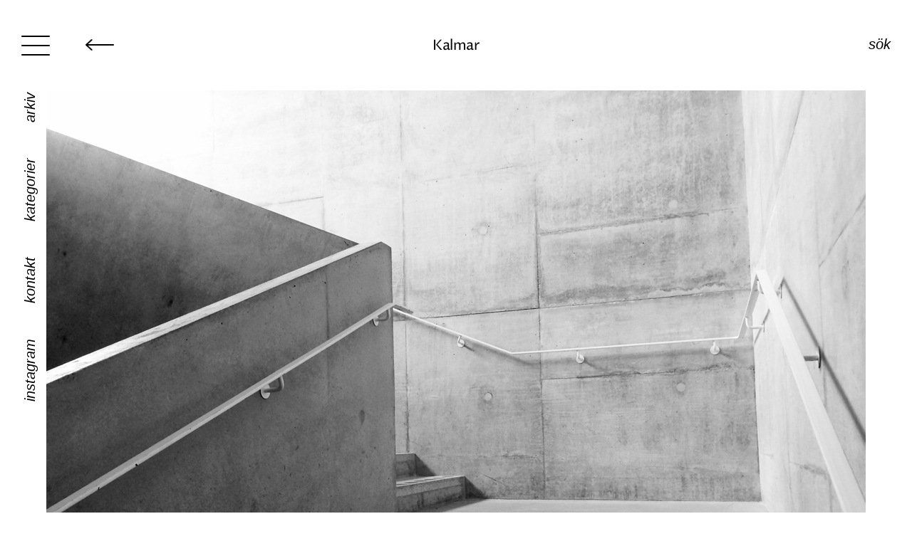

--- FILE ---
content_type: text/html; charset=UTF-8
request_url: https://madeleineekdahl.com/2015/08/21/kalmar/
body_size: 11269
content:

<!DOCTYPE html>
<!--[if IE 7]>
<html class="ie ie7" lang="sv-SE">
<![endif]-->
<!--[if IE 8]>
<html class="ie ie8" lang="sv-SE">
<![endif]-->
<!--[if !(IE 7) & !(IE 8)]><!-->
<html lang="sv-SE">
<!--<![endif]-->
<head>
	<meta charset="UTF-8">
	<meta name="viewport" content="width=device-width">
	<title>Kalmar | Madeleine Ekdahl</title>
	<link rel="profile" href="http://gmpg.org/xfn/11">
	<link rel="pingback" href="https://madeleineekdahl.com/xmlrpc.php">

	<link rel="preconnect" href="https://fonts.gstatic.com">
	<link href="https://fonts.googleapis.com/css2?family=Proza+Libre&display=swap" rel="stylesheet">
	<link href="https://fonts.googleapis.com/css2?family=Averia+Serif+Libre:wght@300;700&display=swap" rel="stylesheet">

	<link rel="icon" href="https://madeleineekdahl.com/wp-content/themes/maddefucker/favicon.png" />

	<script src="//cdnjs.cloudflare.com/ajax/libs/jquery/2.1.3/jquery.min.js"></script>

	<!--[if lt IE 9]>
	<script src="https://madeleineekdahl.com/wp-content/themes/maddefucker/js/html5.js"></script>
	<![endif]-->
	<meta name='robots' content='max-image-preview:large' />
<link rel='dns-prefetch' href='//stats.wp.com' />
<link rel="alternate" type="application/rss+xml" title="Madeleine Ekdahl &raquo; Webbflöde" href="https://madeleineekdahl.com/feed/" />
<link rel="alternate" type="application/rss+xml" title="Madeleine Ekdahl &raquo; Kommentarsflöde" href="https://madeleineekdahl.com/comments/feed/" />
<link rel="alternate" type="application/rss+xml" title="Madeleine Ekdahl &raquo; Kommentarsflöde för Kalmar" href="https://madeleineekdahl.com/2015/08/21/kalmar/feed/" />
<script type="text/javascript">
/* <![CDATA[ */
window._wpemojiSettings = {"baseUrl":"https:\/\/s.w.org\/images\/core\/emoji\/14.0.0\/72x72\/","ext":".png","svgUrl":"https:\/\/s.w.org\/images\/core\/emoji\/14.0.0\/svg\/","svgExt":".svg","source":{"concatemoji":"https:\/\/madeleineekdahl.com\/wp-includes\/js\/wp-emoji-release.min.js?ver=6.4.7"}};
/*! This file is auto-generated */
!function(i,n){var o,s,e;function c(e){try{var t={supportTests:e,timestamp:(new Date).valueOf()};sessionStorage.setItem(o,JSON.stringify(t))}catch(e){}}function p(e,t,n){e.clearRect(0,0,e.canvas.width,e.canvas.height),e.fillText(t,0,0);var t=new Uint32Array(e.getImageData(0,0,e.canvas.width,e.canvas.height).data),r=(e.clearRect(0,0,e.canvas.width,e.canvas.height),e.fillText(n,0,0),new Uint32Array(e.getImageData(0,0,e.canvas.width,e.canvas.height).data));return t.every(function(e,t){return e===r[t]})}function u(e,t,n){switch(t){case"flag":return n(e,"\ud83c\udff3\ufe0f\u200d\u26a7\ufe0f","\ud83c\udff3\ufe0f\u200b\u26a7\ufe0f")?!1:!n(e,"\ud83c\uddfa\ud83c\uddf3","\ud83c\uddfa\u200b\ud83c\uddf3")&&!n(e,"\ud83c\udff4\udb40\udc67\udb40\udc62\udb40\udc65\udb40\udc6e\udb40\udc67\udb40\udc7f","\ud83c\udff4\u200b\udb40\udc67\u200b\udb40\udc62\u200b\udb40\udc65\u200b\udb40\udc6e\u200b\udb40\udc67\u200b\udb40\udc7f");case"emoji":return!n(e,"\ud83e\udef1\ud83c\udffb\u200d\ud83e\udef2\ud83c\udfff","\ud83e\udef1\ud83c\udffb\u200b\ud83e\udef2\ud83c\udfff")}return!1}function f(e,t,n){var r="undefined"!=typeof WorkerGlobalScope&&self instanceof WorkerGlobalScope?new OffscreenCanvas(300,150):i.createElement("canvas"),a=r.getContext("2d",{willReadFrequently:!0}),o=(a.textBaseline="top",a.font="600 32px Arial",{});return e.forEach(function(e){o[e]=t(a,e,n)}),o}function t(e){var t=i.createElement("script");t.src=e,t.defer=!0,i.head.appendChild(t)}"undefined"!=typeof Promise&&(o="wpEmojiSettingsSupports",s=["flag","emoji"],n.supports={everything:!0,everythingExceptFlag:!0},e=new Promise(function(e){i.addEventListener("DOMContentLoaded",e,{once:!0})}),new Promise(function(t){var n=function(){try{var e=JSON.parse(sessionStorage.getItem(o));if("object"==typeof e&&"number"==typeof e.timestamp&&(new Date).valueOf()<e.timestamp+604800&&"object"==typeof e.supportTests)return e.supportTests}catch(e){}return null}();if(!n){if("undefined"!=typeof Worker&&"undefined"!=typeof OffscreenCanvas&&"undefined"!=typeof URL&&URL.createObjectURL&&"undefined"!=typeof Blob)try{var e="postMessage("+f.toString()+"("+[JSON.stringify(s),u.toString(),p.toString()].join(",")+"));",r=new Blob([e],{type:"text/javascript"}),a=new Worker(URL.createObjectURL(r),{name:"wpTestEmojiSupports"});return void(a.onmessage=function(e){c(n=e.data),a.terminate(),t(n)})}catch(e){}c(n=f(s,u,p))}t(n)}).then(function(e){for(var t in e)n.supports[t]=e[t],n.supports.everything=n.supports.everything&&n.supports[t],"flag"!==t&&(n.supports.everythingExceptFlag=n.supports.everythingExceptFlag&&n.supports[t]);n.supports.everythingExceptFlag=n.supports.everythingExceptFlag&&!n.supports.flag,n.DOMReady=!1,n.readyCallback=function(){n.DOMReady=!0}}).then(function(){return e}).then(function(){var e;n.supports.everything||(n.readyCallback(),(e=n.source||{}).concatemoji?t(e.concatemoji):e.wpemoji&&e.twemoji&&(t(e.twemoji),t(e.wpemoji)))}))}((window,document),window._wpemojiSettings);
/* ]]> */
</script>
<style id='wp-emoji-styles-inline-css' type='text/css'>

	img.wp-smiley, img.emoji {
		display: inline !important;
		border: none !important;
		box-shadow: none !important;
		height: 1em !important;
		width: 1em !important;
		margin: 0 0.07em !important;
		vertical-align: -0.1em !important;
		background: none !important;
		padding: 0 !important;
	}
</style>
<link rel='stylesheet' id='wp-block-library-css' href='https://madeleineekdahl.com/wp-includes/css/dist/block-library/style.min.css?ver=6.4.7' type='text/css' media='all' />
<style id='wp-block-library-inline-css' type='text/css'>
.has-text-align-justify{text-align:justify;}
</style>
<link rel='stylesheet' id='mediaelement-css' href='https://madeleineekdahl.com/wp-includes/js/mediaelement/mediaelementplayer-legacy.min.css?ver=4.2.17' type='text/css' media='all' />
<link rel='stylesheet' id='wp-mediaelement-css' href='https://madeleineekdahl.com/wp-includes/js/mediaelement/wp-mediaelement.min.css?ver=6.4.7' type='text/css' media='all' />
<style id='classic-theme-styles-inline-css' type='text/css'>
/*! This file is auto-generated */
.wp-block-button__link{color:#fff;background-color:#32373c;border-radius:9999px;box-shadow:none;text-decoration:none;padding:calc(.667em + 2px) calc(1.333em + 2px);font-size:1.125em}.wp-block-file__button{background:#32373c;color:#fff;text-decoration:none}
</style>
<style id='global-styles-inline-css' type='text/css'>
body{--wp--preset--color--black: #000000;--wp--preset--color--cyan-bluish-gray: #abb8c3;--wp--preset--color--white: #ffffff;--wp--preset--color--pale-pink: #f78da7;--wp--preset--color--vivid-red: #cf2e2e;--wp--preset--color--luminous-vivid-orange: #ff6900;--wp--preset--color--luminous-vivid-amber: #fcb900;--wp--preset--color--light-green-cyan: #7bdcb5;--wp--preset--color--vivid-green-cyan: #00d084;--wp--preset--color--pale-cyan-blue: #8ed1fc;--wp--preset--color--vivid-cyan-blue: #0693e3;--wp--preset--color--vivid-purple: #9b51e0;--wp--preset--gradient--vivid-cyan-blue-to-vivid-purple: linear-gradient(135deg,rgba(6,147,227,1) 0%,rgb(155,81,224) 100%);--wp--preset--gradient--light-green-cyan-to-vivid-green-cyan: linear-gradient(135deg,rgb(122,220,180) 0%,rgb(0,208,130) 100%);--wp--preset--gradient--luminous-vivid-amber-to-luminous-vivid-orange: linear-gradient(135deg,rgba(252,185,0,1) 0%,rgba(255,105,0,1) 100%);--wp--preset--gradient--luminous-vivid-orange-to-vivid-red: linear-gradient(135deg,rgba(255,105,0,1) 0%,rgb(207,46,46) 100%);--wp--preset--gradient--very-light-gray-to-cyan-bluish-gray: linear-gradient(135deg,rgb(238,238,238) 0%,rgb(169,184,195) 100%);--wp--preset--gradient--cool-to-warm-spectrum: linear-gradient(135deg,rgb(74,234,220) 0%,rgb(151,120,209) 20%,rgb(207,42,186) 40%,rgb(238,44,130) 60%,rgb(251,105,98) 80%,rgb(254,248,76) 100%);--wp--preset--gradient--blush-light-purple: linear-gradient(135deg,rgb(255,206,236) 0%,rgb(152,150,240) 100%);--wp--preset--gradient--blush-bordeaux: linear-gradient(135deg,rgb(254,205,165) 0%,rgb(254,45,45) 50%,rgb(107,0,62) 100%);--wp--preset--gradient--luminous-dusk: linear-gradient(135deg,rgb(255,203,112) 0%,rgb(199,81,192) 50%,rgb(65,88,208) 100%);--wp--preset--gradient--pale-ocean: linear-gradient(135deg,rgb(255,245,203) 0%,rgb(182,227,212) 50%,rgb(51,167,181) 100%);--wp--preset--gradient--electric-grass: linear-gradient(135deg,rgb(202,248,128) 0%,rgb(113,206,126) 100%);--wp--preset--gradient--midnight: linear-gradient(135deg,rgb(2,3,129) 0%,rgb(40,116,252) 100%);--wp--preset--font-size--small: 13px;--wp--preset--font-size--medium: 20px;--wp--preset--font-size--large: 36px;--wp--preset--font-size--x-large: 42px;--wp--preset--spacing--20: 0.44rem;--wp--preset--spacing--30: 0.67rem;--wp--preset--spacing--40: 1rem;--wp--preset--spacing--50: 1.5rem;--wp--preset--spacing--60: 2.25rem;--wp--preset--spacing--70: 3.38rem;--wp--preset--spacing--80: 5.06rem;--wp--preset--shadow--natural: 6px 6px 9px rgba(0, 0, 0, 0.2);--wp--preset--shadow--deep: 12px 12px 50px rgba(0, 0, 0, 0.4);--wp--preset--shadow--sharp: 6px 6px 0px rgba(0, 0, 0, 0.2);--wp--preset--shadow--outlined: 6px 6px 0px -3px rgba(255, 255, 255, 1), 6px 6px rgba(0, 0, 0, 1);--wp--preset--shadow--crisp: 6px 6px 0px rgba(0, 0, 0, 1);}:where(.is-layout-flex){gap: 0.5em;}:where(.is-layout-grid){gap: 0.5em;}body .is-layout-flow > .alignleft{float: left;margin-inline-start: 0;margin-inline-end: 2em;}body .is-layout-flow > .alignright{float: right;margin-inline-start: 2em;margin-inline-end: 0;}body .is-layout-flow > .aligncenter{margin-left: auto !important;margin-right: auto !important;}body .is-layout-constrained > .alignleft{float: left;margin-inline-start: 0;margin-inline-end: 2em;}body .is-layout-constrained > .alignright{float: right;margin-inline-start: 2em;margin-inline-end: 0;}body .is-layout-constrained > .aligncenter{margin-left: auto !important;margin-right: auto !important;}body .is-layout-constrained > :where(:not(.alignleft):not(.alignright):not(.alignfull)){max-width: var(--wp--style--global--content-size);margin-left: auto !important;margin-right: auto !important;}body .is-layout-constrained > .alignwide{max-width: var(--wp--style--global--wide-size);}body .is-layout-flex{display: flex;}body .is-layout-flex{flex-wrap: wrap;align-items: center;}body .is-layout-flex > *{margin: 0;}body .is-layout-grid{display: grid;}body .is-layout-grid > *{margin: 0;}:where(.wp-block-columns.is-layout-flex){gap: 2em;}:where(.wp-block-columns.is-layout-grid){gap: 2em;}:where(.wp-block-post-template.is-layout-flex){gap: 1.25em;}:where(.wp-block-post-template.is-layout-grid){gap: 1.25em;}.has-black-color{color: var(--wp--preset--color--black) !important;}.has-cyan-bluish-gray-color{color: var(--wp--preset--color--cyan-bluish-gray) !important;}.has-white-color{color: var(--wp--preset--color--white) !important;}.has-pale-pink-color{color: var(--wp--preset--color--pale-pink) !important;}.has-vivid-red-color{color: var(--wp--preset--color--vivid-red) !important;}.has-luminous-vivid-orange-color{color: var(--wp--preset--color--luminous-vivid-orange) !important;}.has-luminous-vivid-amber-color{color: var(--wp--preset--color--luminous-vivid-amber) !important;}.has-light-green-cyan-color{color: var(--wp--preset--color--light-green-cyan) !important;}.has-vivid-green-cyan-color{color: var(--wp--preset--color--vivid-green-cyan) !important;}.has-pale-cyan-blue-color{color: var(--wp--preset--color--pale-cyan-blue) !important;}.has-vivid-cyan-blue-color{color: var(--wp--preset--color--vivid-cyan-blue) !important;}.has-vivid-purple-color{color: var(--wp--preset--color--vivid-purple) !important;}.has-black-background-color{background-color: var(--wp--preset--color--black) !important;}.has-cyan-bluish-gray-background-color{background-color: var(--wp--preset--color--cyan-bluish-gray) !important;}.has-white-background-color{background-color: var(--wp--preset--color--white) !important;}.has-pale-pink-background-color{background-color: var(--wp--preset--color--pale-pink) !important;}.has-vivid-red-background-color{background-color: var(--wp--preset--color--vivid-red) !important;}.has-luminous-vivid-orange-background-color{background-color: var(--wp--preset--color--luminous-vivid-orange) !important;}.has-luminous-vivid-amber-background-color{background-color: var(--wp--preset--color--luminous-vivid-amber) !important;}.has-light-green-cyan-background-color{background-color: var(--wp--preset--color--light-green-cyan) !important;}.has-vivid-green-cyan-background-color{background-color: var(--wp--preset--color--vivid-green-cyan) !important;}.has-pale-cyan-blue-background-color{background-color: var(--wp--preset--color--pale-cyan-blue) !important;}.has-vivid-cyan-blue-background-color{background-color: var(--wp--preset--color--vivid-cyan-blue) !important;}.has-vivid-purple-background-color{background-color: var(--wp--preset--color--vivid-purple) !important;}.has-black-border-color{border-color: var(--wp--preset--color--black) !important;}.has-cyan-bluish-gray-border-color{border-color: var(--wp--preset--color--cyan-bluish-gray) !important;}.has-white-border-color{border-color: var(--wp--preset--color--white) !important;}.has-pale-pink-border-color{border-color: var(--wp--preset--color--pale-pink) !important;}.has-vivid-red-border-color{border-color: var(--wp--preset--color--vivid-red) !important;}.has-luminous-vivid-orange-border-color{border-color: var(--wp--preset--color--luminous-vivid-orange) !important;}.has-luminous-vivid-amber-border-color{border-color: var(--wp--preset--color--luminous-vivid-amber) !important;}.has-light-green-cyan-border-color{border-color: var(--wp--preset--color--light-green-cyan) !important;}.has-vivid-green-cyan-border-color{border-color: var(--wp--preset--color--vivid-green-cyan) !important;}.has-pale-cyan-blue-border-color{border-color: var(--wp--preset--color--pale-cyan-blue) !important;}.has-vivid-cyan-blue-border-color{border-color: var(--wp--preset--color--vivid-cyan-blue) !important;}.has-vivid-purple-border-color{border-color: var(--wp--preset--color--vivid-purple) !important;}.has-vivid-cyan-blue-to-vivid-purple-gradient-background{background: var(--wp--preset--gradient--vivid-cyan-blue-to-vivid-purple) !important;}.has-light-green-cyan-to-vivid-green-cyan-gradient-background{background: var(--wp--preset--gradient--light-green-cyan-to-vivid-green-cyan) !important;}.has-luminous-vivid-amber-to-luminous-vivid-orange-gradient-background{background: var(--wp--preset--gradient--luminous-vivid-amber-to-luminous-vivid-orange) !important;}.has-luminous-vivid-orange-to-vivid-red-gradient-background{background: var(--wp--preset--gradient--luminous-vivid-orange-to-vivid-red) !important;}.has-very-light-gray-to-cyan-bluish-gray-gradient-background{background: var(--wp--preset--gradient--very-light-gray-to-cyan-bluish-gray) !important;}.has-cool-to-warm-spectrum-gradient-background{background: var(--wp--preset--gradient--cool-to-warm-spectrum) !important;}.has-blush-light-purple-gradient-background{background: var(--wp--preset--gradient--blush-light-purple) !important;}.has-blush-bordeaux-gradient-background{background: var(--wp--preset--gradient--blush-bordeaux) !important;}.has-luminous-dusk-gradient-background{background: var(--wp--preset--gradient--luminous-dusk) !important;}.has-pale-ocean-gradient-background{background: var(--wp--preset--gradient--pale-ocean) !important;}.has-electric-grass-gradient-background{background: var(--wp--preset--gradient--electric-grass) !important;}.has-midnight-gradient-background{background: var(--wp--preset--gradient--midnight) !important;}.has-small-font-size{font-size: var(--wp--preset--font-size--small) !important;}.has-medium-font-size{font-size: var(--wp--preset--font-size--medium) !important;}.has-large-font-size{font-size: var(--wp--preset--font-size--large) !important;}.has-x-large-font-size{font-size: var(--wp--preset--font-size--x-large) !important;}
.wp-block-navigation a:where(:not(.wp-element-button)){color: inherit;}
:where(.wp-block-post-template.is-layout-flex){gap: 1.25em;}:where(.wp-block-post-template.is-layout-grid){gap: 1.25em;}
:where(.wp-block-columns.is-layout-flex){gap: 2em;}:where(.wp-block-columns.is-layout-grid){gap: 2em;}
.wp-block-pullquote{font-size: 1.5em;line-height: 1.6;}
</style>
<link rel='stylesheet' id='maddefucker-style-css' href='https://madeleineekdahl.com/wp-content/themes/maddefucker/style.css?ver=491029608' type='text/css' media='all' />
<link rel="https://api.w.org/" href="https://madeleineekdahl.com/wp-json/" /><link rel="alternate" type="application/json" href="https://madeleineekdahl.com/wp-json/wp/v2/posts/674" /><link rel="EditURI" type="application/rsd+xml" title="RSD" href="https://madeleineekdahl.com/xmlrpc.php?rsd" />
<meta name="generator" content="WordPress 6.4.7" />
<link rel="canonical" href="https://madeleineekdahl.com/2015/08/21/kalmar/" />
<link rel='shortlink' href='https://madeleineekdahl.com/?p=674' />
<link rel="alternate" type="application/json+oembed" href="https://madeleineekdahl.com/wp-json/oembed/1.0/embed?url=https%3A%2F%2Fmadeleineekdahl.com%2F2015%2F08%2F21%2Fkalmar%2F" />
<link rel="alternate" type="text/xml+oembed" href="https://madeleineekdahl.com/wp-json/oembed/1.0/embed?url=https%3A%2F%2Fmadeleineekdahl.com%2F2015%2F08%2F21%2Fkalmar%2F&#038;format=xml" />

		<!-- GA Google Analytics @ https://m0n.co/ga -->
		<script>
			(function(i,s,o,g,r,a,m){i['GoogleAnalyticsObject']=r;i[r]=i[r]||function(){
			(i[r].q=i[r].q||[]).push(arguments)},i[r].l=1*new Date();a=s.createElement(o),
			m=s.getElementsByTagName(o)[0];a.async=1;a.src=g;m.parentNode.insertBefore(a,m)
			})(window,document,'script','https://www.google-analytics.com/analytics.js','ga');
			ga('create', 'UA-156916704-1', 'auto');
			ga('send', 'pageview');
		</script>

		<style>img#wpstats{display:none}</style>
		</head>

<body class="post-template-default single single-post postid-674 single-format-standard">
	<div id="page" class="hfeed site">
		<header id="masthead" class="site-header  role="banner">
			<a class="home-link" href="https://madeleineekdahl.com/" title="Madeleine Ekdahl" rel="home">
				<h1 class="site-title">Madeleine Ekdahl</h1>
				<h2 class="site-description"></h2>
			</a>

			<script>
			function maddeSetCookie(cname, cvalue, exdays) {
				var d = new Date();
				d.setTime(d.getTime() + (exdays*24*60*60*1000));
				var expires = "expires="+ d.toUTCString();
				document.cookie = cname + "=" + cvalue + ";" + expires + ";path=/";
				console.log(cname + "=" + cvalue + ";" + expires + ";path=/");
			}

			</script>

			<a
				href="javascript: $('.site-header').toggleClass('closed'); maddeSetCookie('menu', $('.site-header').hasClass('closed') ? 'closed' : '', 365*5)"
				class="navbar-trigger main-trigger hide-mobile"
			>
				<span class="line line1"></span>
				<span class="line line2"></span>
				<span class="line line3"></span>
			</a>

			<div id="navbar" class="navbar">
				<nav id="site-navigation" class="navigation main-navigation" role="navigation">
					<button class="menu-toggle">Menu</button>
				</nav>

				<div class="nav-menu">
					<ul id="menu-main" class="top-level menu-left"><li id="menu-item-10427" class="trigger--archive menu-item menu-item-type-custom menu-item-object-custom menu-item-10427"><span class="before"><span class="before1"><a href="/">Arkiv</a></span></span></li>
<li id="menu-item-10436" class="trigger--categories menu-item menu-item-type-custom menu-item-object-custom menu-item-10436"><span class="before"><span class="before1"><a href="/">Kategorier</a></span></span></li>
</ul>
					<ul id="menu-main-right" class="top-level menu-right"><li id="menu-item-10429" class="menu-item menu-item-type-post_type menu-item-object-page menu-item-10429"><span class="before"><span class="before1"><a href="https://madeleineekdahl.com/contact/">Kontakt</a></span></span></li>
<li id="menu-item-10430" class="menu-item menu-item-type-custom menu-item-object-custom menu-item-10430"><span class="before"><span class="before1"><a href="https://www.instagram.com/ekdahl_">Instagram</a></span></span></li>
<li id="menu-item-10435" class="search-item menu-item menu-item-type-post_type menu-item-object-page menu-item-10435"><span class="before"><span class="before1"><a href="https://madeleineekdahl.com/sok/">Sök</a></span></span></li>
</ul>
					<!-- <div class="icons">
						<a href="https://www.instagram.com/ekdahl_"><img src="https://madeleineekdahl.com/wp-content/themes/maddefucker/images/instagramgrey.png" width="32" height="32"></a>
						<a href="http://www.twitter.com/madeleineekdahl"><img src="https://madeleineekdahl.com/wp-content/themes/maddefucker/images/twittergrey.png" width="32" height="32"></a>
						<a href="https://www.pinterest.com/maddeekdahl/"><img src="https://madeleineekdahl.com/wp-content/themes/maddefucker/images/pinterestgrey.png" width="32" height="32"></a>
						<a href="http://teqkillas.tumblr.com/"><img src="https://madeleineekdahl.com/wp-content/themes/maddefucker/images/tumblrgrey%20copy.png" width="32" height="32"></a>
					</div> -->
				</div>
			</div>
		</header>

		<div class="sub-nav not-active" data-for="archive">
			<a class="backarrow close" role="button">
				Close
			</a>

			<ul class="archive">
				<li><ul class="archive-sub-menu"><li><span class="year">2024</span></li><li><a href="https://madeleineekdahl.com/2024/05/">maj</a></li></ul></li><li><ul class="archive-sub-menu"><li><span class="year">2023</span></li><li><a href="https://madeleineekdahl.com/2023/01/">januari</a></li><li><a href="https://madeleineekdahl.com/2023/02/">februari</a></li><li><a href="https://madeleineekdahl.com/2023/03/">mars</a></li><li><a href="https://madeleineekdahl.com/2023/04/">april</a></li><li><a href="https://madeleineekdahl.com/2023/05/">maj</a></li><li><a href="https://madeleineekdahl.com/2023/06/">juni</a></li><li><a href="https://madeleineekdahl.com/2023/07/">juli</a></li><li><a href="https://madeleineekdahl.com/2023/08/">augusti</a></li><li><a href="https://madeleineekdahl.com/2023/09/">september</a></li><li><a href="https://madeleineekdahl.com/2023/11/">november</a></li></ul></li><li><ul class="archive-sub-menu"><li><span class="year">2022</span></li><li><a href="https://madeleineekdahl.com/2022/12/">december</a></li></ul></li><li><ul class="archive-sub-menu"><li><span class="year">2021</span></li><li><a href="https://madeleineekdahl.com/2021/02/">februari</a></li><li><a href="https://madeleineekdahl.com/2021/03/">mars</a></li><li><a href="https://madeleineekdahl.com/2021/06/">juni</a></li><li><a href="https://madeleineekdahl.com/2021/07/">juli</a></li><li><a href="https://madeleineekdahl.com/2021/09/">september</a></li></ul></li><li><ul class="archive-sub-menu"><li><span class="year">2020</span></li><li><a href="https://madeleineekdahl.com/2020/01/">januari</a></li><li><a href="https://madeleineekdahl.com/2020/03/">mars</a></li><li><a href="https://madeleineekdahl.com/2020/04/">april</a></li><li><a href="https://madeleineekdahl.com/2020/05/">maj</a></li><li><a href="https://madeleineekdahl.com/2020/12/">december</a></li></ul></li><li><ul class="archive-sub-menu"><li><span class="year">2019</span></li><li><a href="https://madeleineekdahl.com/2019/01/">januari</a></li><li><a href="https://madeleineekdahl.com/2019/02/">februari</a></li><li><a href="https://madeleineekdahl.com/2019/03/">mars</a></li><li><a href="https://madeleineekdahl.com/2019/04/">april</a></li><li><a href="https://madeleineekdahl.com/2019/05/">maj</a></li><li><a href="https://madeleineekdahl.com/2019/06/">juni</a></li><li><a href="https://madeleineekdahl.com/2019/07/">juli</a></li><li><a href="https://madeleineekdahl.com/2019/08/">augusti</a></li></ul></li><li><ul class="archive-sub-menu"><li><span class="year">2018</span></li><li><a href="https://madeleineekdahl.com/2018/01/">januari</a></li><li><a href="https://madeleineekdahl.com/2018/02/">februari</a></li><li><a href="https://madeleineekdahl.com/2018/04/">april</a></li><li><a href="https://madeleineekdahl.com/2018/06/">juni</a></li><li><a href="https://madeleineekdahl.com/2018/07/">juli</a></li><li><a href="https://madeleineekdahl.com/2018/08/">augusti</a></li><li><a href="https://madeleineekdahl.com/2018/11/">november</a></li><li><a href="https://madeleineekdahl.com/2018/12/">december</a></li></ul></li><li><ul class="archive-sub-menu"><li><span class="year">2017</span></li><li><a href="https://madeleineekdahl.com/2017/01/">januari</a></li><li><a href="https://madeleineekdahl.com/2017/02/">februari</a></li><li><a href="https://madeleineekdahl.com/2017/03/">mars</a></li><li><a href="https://madeleineekdahl.com/2017/04/">april</a></li><li><a href="https://madeleineekdahl.com/2017/05/">maj</a></li><li><a href="https://madeleineekdahl.com/2017/06/">juni</a></li><li><a href="https://madeleineekdahl.com/2017/07/">juli</a></li><li><a href="https://madeleineekdahl.com/2017/08/">augusti</a></li><li><a href="https://madeleineekdahl.com/2017/09/">september</a></li><li><a href="https://madeleineekdahl.com/2017/10/">oktober</a></li><li><a href="https://madeleineekdahl.com/2017/11/">november</a></li></ul></li><li><ul class="archive-sub-menu"><li><span class="year">2016</span></li><li><a href="https://madeleineekdahl.com/2016/01/">januari</a></li><li><a href="https://madeleineekdahl.com/2016/02/">februari</a></li><li><a href="https://madeleineekdahl.com/2016/03/">mars</a></li><li><a href="https://madeleineekdahl.com/2016/04/">april</a></li><li><a href="https://madeleineekdahl.com/2016/05/">maj</a></li><li><a href="https://madeleineekdahl.com/2016/06/">juni</a></li><li><a href="https://madeleineekdahl.com/2016/07/">juli</a></li><li><a href="https://madeleineekdahl.com/2016/08/">augusti</a></li><li><a href="https://madeleineekdahl.com/2016/09/">september</a></li><li><a href="https://madeleineekdahl.com/2016/10/">oktober</a></li><li><a href="https://madeleineekdahl.com/2016/11/">november</a></li><li><a href="https://madeleineekdahl.com/2016/12/">december</a></li></ul></li><li><ul class="archive-sub-menu"><li><span class="year">2015</span></li><li><a href="https://madeleineekdahl.com/2015/06/">juni</a></li><li><a href="https://madeleineekdahl.com/2015/07/">juli</a></li><li><a href="https://madeleineekdahl.com/2015/08/">augusti</a></li><li><a href="https://madeleineekdahl.com/2015/09/">september</a></li><li><a href="https://madeleineekdahl.com/2015/10/">oktober</a></li><li><a href="https://madeleineekdahl.com/2015/11/">november</a></li><li><a href="https://madeleineekdahl.com/2015/12/">december</a></li></ul></li>			</ul>
		</div>

		<div class="sub-nav not-active" data-for="categories">
			<a class="backarrow close" role="button">
				Close
			</a>

			<ul class="categories">
					<li class="cat-item cat-item-1"><a href="https://madeleineekdahl.com/category/dagarna/">dagarna</a>
</li>
	<li class="cat-item cat-item-118"><a href="https://madeleineekdahl.com/category/garderoben/">garderoben</a>
</li>
	<li class="cat-item cat-item-6"><a href="https://madeleineekdahl.com/category/hemma/">hemma</a>
</li>
	<li class="cat-item cat-item-115"><a href="https://madeleineekdahl.com/category/maten/">maten</a>
</li>
	<li class="cat-item cat-item-117"><a href="https://madeleineekdahl.com/category/ovrigt/">övrigt</a>
</li>
	<li class="cat-item cat-item-5"><a href="https://madeleineekdahl.com/category/resorna/">resorna</a>
</li>
			</ul>
		</div>

		<a class="goback" title="go back" href="/">&larr;</a>

		<div id="main" class="site-main">

<div id="primary" class="content-area">
	<div id="content" class="site-content" role="main">
					
<article
	id="post-674"
	class="post-674 post type-post status-publish format-standard hentry category-resorna"	style=""
>
	<div class="post-inner">
		<header class="entry-header">
							<h1 class="entry-title" style="">Kalmar</h1>
					</header>

					<div class="entry-content">
				<p><a href="http://emmyekdahl.com/wp-content/uploads/2015/08/IMG_3915_edited-2.jpg"><img fetchpriority="high" decoding="async" class="alignnone size-full wp-image-680" src="http://emmyekdahl.com/wp-content/uploads/2015/08/IMG_3915_edited-2.jpg" alt="IMG_3915_edited-2" width="1150" height="863" srcset="https://madeleineekdahl.com/wp-content/uploads/2015/08/IMG_3915_edited-2.jpg 1150w, https://madeleineekdahl.com/wp-content/uploads/2015/08/IMG_3915_edited-2-300x225.jpg 300w, https://madeleineekdahl.com/wp-content/uploads/2015/08/IMG_3915_edited-2-1024x768.jpg 1024w" sizes="(max-width: 1150px) 100vw, 1150px" /></a></p>
<p>&nbsp;</p>
<p><a href="http://emmyekdahl.com/wp-content/uploads/2015/08/IMG_3910_edited-1.jpg"><img decoding="async" class="alignnone size-full wp-image-652" src="http://emmyekdahl.com/wp-content/uploads/2015/08/IMG_3910_edited-1.jpg" alt="IMG_3910_edited-1" width="1150" height="863" srcset="https://madeleineekdahl.com/wp-content/uploads/2015/08/IMG_3910_edited-1.jpg 1150w, https://madeleineekdahl.com/wp-content/uploads/2015/08/IMG_3910_edited-1-300x225.jpg 300w, https://madeleineekdahl.com/wp-content/uploads/2015/08/IMG_3910_edited-1-1024x768.jpg 1024w" sizes="(max-width: 1150px) 100vw, 1150px" /></a></p>
<p>&nbsp;</p>
<p><a href="http://emmyekdahl.com/wp-content/uploads/2015/08/IMG_3909_edited-1.jpg"><img decoding="async" class="alignnone size-full wp-image-651" src="http://emmyekdahl.com/wp-content/uploads/2015/08/IMG_3909_edited-1.jpg" alt="IMG_3909_edited-1" width="1150" height="863" srcset="https://madeleineekdahl.com/wp-content/uploads/2015/08/IMG_3909_edited-1.jpg 1150w, https://madeleineekdahl.com/wp-content/uploads/2015/08/IMG_3909_edited-1-300x225.jpg 300w, https://madeleineekdahl.com/wp-content/uploads/2015/08/IMG_3909_edited-1-1024x768.jpg 1024w" sizes="(max-width: 1150px) 100vw, 1150px" /></a></p>
<p>&nbsp;</p>
<p><a href="http://emmyekdahl.com/wp-content/uploads/2015/08/IMG_3903_edited-1.jpg"><img loading="lazy" decoding="async" class="alignnone size-full wp-image-650" src="http://emmyekdahl.com/wp-content/uploads/2015/08/IMG_3903_edited-1.jpg" alt="IMG_3903_edited-1" width="1150" height="863" srcset="https://madeleineekdahl.com/wp-content/uploads/2015/08/IMG_3903_edited-1.jpg 1150w, https://madeleineekdahl.com/wp-content/uploads/2015/08/IMG_3903_edited-1-300x225.jpg 300w, https://madeleineekdahl.com/wp-content/uploads/2015/08/IMG_3903_edited-1-1024x768.jpg 1024w" sizes="(max-width: 1150px) 100vw, 1150px" /></a></p>
<p>&nbsp;</p>
<p><a href="http://emmyekdahl.com/wp-content/uploads/2015/08/IMG_3924_edited-11.jpg"><img loading="lazy" decoding="async" class="alignnone size-full wp-image-678" src="http://emmyekdahl.com/wp-content/uploads/2015/08/IMG_3924_edited-11.jpg" alt="IMG_3924_edited-1" width="1150" height="863" srcset="https://madeleineekdahl.com/wp-content/uploads/2015/08/IMG_3924_edited-11.jpg 1150w, https://madeleineekdahl.com/wp-content/uploads/2015/08/IMG_3924_edited-11-300x225.jpg 300w, https://madeleineekdahl.com/wp-content/uploads/2015/08/IMG_3924_edited-11-1024x768.jpg 1024w" sizes="(max-width: 1150px) 100vw, 1150px" /></a></p>
<p>&nbsp;</p>
<p><a href="http://emmyekdahl.com/wp-content/uploads/2015/08/IMG_3927_edited-1.jpg"><img loading="lazy" decoding="async" class="alignnone size-full wp-image-677" src="http://emmyekdahl.com/wp-content/uploads/2015/08/IMG_3927_edited-1.jpg" alt="IMG_3927_edited-1" width="1150" height="863" srcset="https://madeleineekdahl.com/wp-content/uploads/2015/08/IMG_3927_edited-1.jpg 1150w, https://madeleineekdahl.com/wp-content/uploads/2015/08/IMG_3927_edited-1-300x225.jpg 300w, https://madeleineekdahl.com/wp-content/uploads/2015/08/IMG_3927_edited-1-1024x768.jpg 1024w" sizes="(max-width: 1150px) 100vw, 1150px" /></a></p>
<p>&nbsp;</p>
<p><a href="http://emmyekdahl.com/wp-content/uploads/2015/08/IMG_3939_edited-1.jpg"><img loading="lazy" decoding="async" class="alignnone size-full wp-image-661" src="http://emmyekdahl.com/wp-content/uploads/2015/08/IMG_3939_edited-1.jpg" alt="IMG_3939_edited-1" width="1150" height="863" srcset="https://madeleineekdahl.com/wp-content/uploads/2015/08/IMG_3939_edited-1.jpg 1150w, https://madeleineekdahl.com/wp-content/uploads/2015/08/IMG_3939_edited-1-300x225.jpg 300w, https://madeleineekdahl.com/wp-content/uploads/2015/08/IMG_3939_edited-1-1024x768.jpg 1024w" sizes="(max-width: 1150px) 100vw, 1150px" /></a></p>
<p>&nbsp;</p>
<p><a href="http://emmyekdahl.com/wp-content/uploads/2015/08/IMG_3953_edited-1.jpg"><img loading="lazy" decoding="async" class="alignnone size-full wp-image-664" src="http://emmyekdahl.com/wp-content/uploads/2015/08/IMG_3953_edited-1.jpg" alt="IMG_3953_edited-1" width="1150" height="863" srcset="https://madeleineekdahl.com/wp-content/uploads/2015/08/IMG_3953_edited-1.jpg 1150w, https://madeleineekdahl.com/wp-content/uploads/2015/08/IMG_3953_edited-1-300x225.jpg 300w, https://madeleineekdahl.com/wp-content/uploads/2015/08/IMG_3953_edited-1-1024x768.jpg 1024w" sizes="(max-width: 1150px) 100vw, 1150px" /></a></p>
<p>&nbsp;</p>
<p><a href="http://emmyekdahl.com/wp-content/uploads/2015/08/IMG_3970_edited-1.jpg"><img loading="lazy" decoding="async" class="alignnone size-full wp-image-665" src="http://emmyekdahl.com/wp-content/uploads/2015/08/IMG_3970_edited-1.jpg" alt="IMG_3970_edited-1" width="1150" height="648" srcset="https://madeleineekdahl.com/wp-content/uploads/2015/08/IMG_3970_edited-1.jpg 1150w, https://madeleineekdahl.com/wp-content/uploads/2015/08/IMG_3970_edited-1-300x169.jpg 300w, https://madeleineekdahl.com/wp-content/uploads/2015/08/IMG_3970_edited-1-1024x577.jpg 1024w" sizes="(max-width: 1150px) 100vw, 1150px" /></a></p>
<p>Näst sista dagen i Småland åkte jag och bf på dagsutflykt till Kalmar. Vi åt lunch, drack kaffe på slottet och besökte Kalmar Konstmuseum där Anabelí Díaz ställde ut små figurer, vaser och skulpturer i lera och keramik. Jag köpte Läkerol och en finstickad historia från Army Of Me till halvt pris och sen åkte vi hem och åt trerätters middag på glashotellet.</p>
<p>Efteråt drack vi drinkar i gräset med Louise, Lisette och Johanna som kommit dagen innan för att hänga i stugan i några dagar. Jag har aldrig sett tre personer pimpla så mycket lådvin och livsnjuta så hårt under tre dagar som de tre. Dagen efter hade vi kräftskiva tillsammans och drack snaps och såg solen gå ner över sjön.</p>
<p><i>Last days in Småland. Art museum in Kalmar, three course dinner, whine and drinks with Louise, Lisette and Johanna.</i></p>
			</div>
		
		<footer class="entry-meta">
			<div class="entry-meta">
				<span class="date"><a href="https://madeleineekdahl.com/2015/08/21/kalmar/" title="Permalink to Kalmar" rel="bookmark"><time class="entry-date" datetime="2015-08-21T09:28:08+02:00">2015-08-21</time></a></span><span class="categories-links"><a href="https://madeleineekdahl.com/category/resorna/" rel="category tag">resorna</a></span>			</div>

			
					</footer>
	</div>
</article>
				<nav class="navigation post-navigation" role="navigation">
		<div class="post-navigation-inner">
			<div class="nav-links">
				<a href="https://madeleineekdahl.com/2015/08/18/maleras-glasbruk/" rel="prev">Bakåt</a>				<a href="https://madeleineekdahl.com/2015/08/24/725/" rel="next">Framåt</a>			</div>
		</div>
	</nav>
				
<div id="comments" class="comments-area  c-form-325205148">

	<div id="respond" class="comment-respond">
		<h3 id="reply-title" class="comment-reply-title">Kommentera <small><a rel="nofollow" id="cancel-comment-reply-link" href="/2015/08/21/kalmar/#respond" style="display:none;">Avbryt</a></small></h3><form action="https://madeleineekdahl.com/wp-comments-post.php" method="post" id="commentform" class="comment-form" novalidate><p class="comment-notes"><span id="email-notes">Din e-postadress kommer inte publiceras.</span> <span class="required-field-message">Obligatoriska fält är märkta <span class="required">*</span></span></p>
				<p class="comment-form-author">
					<label for="author">Namn:</label>
					<input data-label-hide id="author" name="author" type="text" value="" size="30" />
				</p>
			

				<p class="comment-form-email">
					<label for="email">E-mail:</label>
					<input data-label-hide id="email" name="email" type="email" value="" size="30" />
				</p>
			

				<p class="comment-form-url">
					<label for="url">Hemsida:</label>
					<input data-label-hide id="url" name="url" type="text" value="" size="30" />
				</p>
			

				<p>
					<label for="comment">Din kommentar:</label>
					<textarea data-label-hide id="comment" name="comment" cols="45" rows="8" aria-required="true"></textarea>
				</p>
			
<p class="form-submit"><input name="submit" type="submit" id="submit" class="submit" value="Skicka kommentar" /> <input type='hidden' name='comment_post_ID' value='674' id='comment_post_ID' />
<input type='hidden' name='comment_parent' id='comment_parent' value='0' />
</p><p style="display: none;"><input type="hidden" id="akismet_comment_nonce" name="akismet_comment_nonce" value="991f3abf57" /></p><p style="display: none !important;"><label>&#916;<textarea name="ak_hp_textarea" cols="45" rows="8" maxlength="100"></textarea></label><input type="hidden" id="ak_js_1" name="ak_js" value="14"/><script>document.getElementById( "ak_js_1" ).setAttribute( "value", ( new Date() ).getTime() );</script></p></form>	</div><!-- #respond -->
	
	<script>
		(function() {
			var comments = $(".c-form-325205148")
			comments.on("focus", "[data-label-hide]", function(e) {
				$(e.target).closest("p").find("label").hide();
			});
			comments.on("blur", "[data-label-hide]", function(e) {
				$(e.target).closest("p").find("label").show();
				toggleShow();
			});

			function toggleShow() {
				comments.find("[data-label-hide]").each(function(i, el) {
					var input = $(el);
					var label = $(input).closest("p").find("label");
					if (!input.val()) {
						label.show();
					} else {
						label.hide();
					}
				});
			}

			toggleShow();
		})();
	</script>
	
			<ol class="comment-list">
					<li id="comment-22" class="comment even thread-even depth-1">
			<article id="div-comment-22" class="comment-body">
				<footer class="comment-meta">
					<div class="comment-author vcard">
												<b class="fn">Erik</b> <span class="says">säger:</span>					</div><!-- .comment-author -->

					<div class="comment-metadata">
						<a href="https://madeleineekdahl.com/2015/08/21/kalmar/#comment-22"><time datetime="2015-08-21T13:00:16+02:00">2015-08-21 kl. 13:00</time></a>					</div><!-- .comment-metadata -->

									</footer><!-- .comment-meta -->

				<div class="comment-content">
					<p>Det var så mysigt i småland med dig.</p>
				</div><!-- .comment-content -->

				<div class="reply"><a rel='nofollow' class='comment-reply-link' href='https://madeleineekdahl.com/2015/08/21/kalmar/?replytocom=22#respond' data-commentid="22" data-postid="674" data-belowelement="div-comment-22" data-respondelement="respond" data-replyto="Svar till Erik" aria-label='Svar till Erik'>Svara</a></div>			</article><!-- .comment-body -->
		</li><!-- #comment-## -->
		</ol>

		
	</div>
			</div>
</div>

	<div id="sidebar" role="complementary">
		<ul>
						<li>
				<form role="search"  method="get" class="search-form" action="https://madeleineekdahl.com/">
  <label>
    <input onkeyup="this.setAttribute('value', this.value);"  type="search" class="search-field" value="" name="s" />
    <span class="label">Sök efter:</span>
  </label>
  <input type="submit" class="search-submit" value="Sök" />
</form>			</li>

			<!-- Author information is disabled per default. Uncomment and fill in your details if you want to use it.
			<li><h2>Författare</h2>
			<p>A little something about you, the author. Nothing lengthy, just an overview.</p>
			</li>
			-->

						</ul>
		<ul role="navigation">
				<li class="pagenav"><h2>Sidor</h2><ul><li class="page_item page-item-2"><a href="https://madeleineekdahl.com/contact/">Kontakt</a></li>
<li class="page_item page-item-10433"><a href="https://madeleineekdahl.com/sok/">Sök</a></li>
</ul></li>
			<li><h2>Arkiv</h2>
				<ul>
					<li><a href='https://madeleineekdahl.com/2024/05/'>maj 2024</a></li>
	<li><a href='https://madeleineekdahl.com/2023/11/'>november 2023</a></li>
	<li><a href='https://madeleineekdahl.com/2023/09/'>september 2023</a></li>
	<li><a href='https://madeleineekdahl.com/2023/08/'>augusti 2023</a></li>
	<li><a href='https://madeleineekdahl.com/2023/07/'>juli 2023</a></li>
	<li><a href='https://madeleineekdahl.com/2023/06/'>juni 2023</a></li>
	<li><a href='https://madeleineekdahl.com/2023/05/'>maj 2023</a></li>
	<li><a href='https://madeleineekdahl.com/2023/04/'>april 2023</a></li>
	<li><a href='https://madeleineekdahl.com/2023/03/'>mars 2023</a></li>
	<li><a href='https://madeleineekdahl.com/2023/02/'>februari 2023</a></li>
	<li><a href='https://madeleineekdahl.com/2023/01/'>januari 2023</a></li>
	<li><a href='https://madeleineekdahl.com/2022/12/'>december 2022</a></li>
	<li><a href='https://madeleineekdahl.com/2021/09/'>september 2021</a></li>
	<li><a href='https://madeleineekdahl.com/2021/07/'>juli 2021</a></li>
	<li><a href='https://madeleineekdahl.com/2021/06/'>juni 2021</a></li>
	<li><a href='https://madeleineekdahl.com/2021/03/'>mars 2021</a></li>
	<li><a href='https://madeleineekdahl.com/2021/02/'>februari 2021</a></li>
	<li><a href='https://madeleineekdahl.com/2020/12/'>december 2020</a></li>
	<li><a href='https://madeleineekdahl.com/2020/05/'>maj 2020</a></li>
	<li><a href='https://madeleineekdahl.com/2020/04/'>april 2020</a></li>
	<li><a href='https://madeleineekdahl.com/2020/03/'>mars 2020</a></li>
	<li><a href='https://madeleineekdahl.com/2020/01/'>januari 2020</a></li>
	<li><a href='https://madeleineekdahl.com/2019/08/'>augusti 2019</a></li>
	<li><a href='https://madeleineekdahl.com/2019/07/'>juli 2019</a></li>
	<li><a href='https://madeleineekdahl.com/2019/06/'>juni 2019</a></li>
	<li><a href='https://madeleineekdahl.com/2019/05/'>maj 2019</a></li>
	<li><a href='https://madeleineekdahl.com/2019/04/'>april 2019</a></li>
	<li><a href='https://madeleineekdahl.com/2019/03/'>mars 2019</a></li>
	<li><a href='https://madeleineekdahl.com/2019/02/'>februari 2019</a></li>
	<li><a href='https://madeleineekdahl.com/2019/01/'>januari 2019</a></li>
	<li><a href='https://madeleineekdahl.com/2018/12/'>december 2018</a></li>
	<li><a href='https://madeleineekdahl.com/2018/11/'>november 2018</a></li>
	<li><a href='https://madeleineekdahl.com/2018/08/'>augusti 2018</a></li>
	<li><a href='https://madeleineekdahl.com/2018/07/'>juli 2018</a></li>
	<li><a href='https://madeleineekdahl.com/2018/06/'>juni 2018</a></li>
	<li><a href='https://madeleineekdahl.com/2018/04/'>april 2018</a></li>
	<li><a href='https://madeleineekdahl.com/2018/02/'>februari 2018</a></li>
	<li><a href='https://madeleineekdahl.com/2018/01/'>januari 2018</a></li>
	<li><a href='https://madeleineekdahl.com/2017/11/'>november 2017</a></li>
	<li><a href='https://madeleineekdahl.com/2017/10/'>oktober 2017</a></li>
	<li><a href='https://madeleineekdahl.com/2017/09/'>september 2017</a></li>
	<li><a href='https://madeleineekdahl.com/2017/08/'>augusti 2017</a></li>
	<li><a href='https://madeleineekdahl.com/2017/07/'>juli 2017</a></li>
	<li><a href='https://madeleineekdahl.com/2017/06/'>juni 2017</a></li>
	<li><a href='https://madeleineekdahl.com/2017/05/'>maj 2017</a></li>
	<li><a href='https://madeleineekdahl.com/2017/04/'>april 2017</a></li>
	<li><a href='https://madeleineekdahl.com/2017/03/'>mars 2017</a></li>
	<li><a href='https://madeleineekdahl.com/2017/02/'>februari 2017</a></li>
	<li><a href='https://madeleineekdahl.com/2017/01/'>januari 2017</a></li>
	<li><a href='https://madeleineekdahl.com/2016/12/'>december 2016</a></li>
	<li><a href='https://madeleineekdahl.com/2016/11/'>november 2016</a></li>
	<li><a href='https://madeleineekdahl.com/2016/10/'>oktober 2016</a></li>
	<li><a href='https://madeleineekdahl.com/2016/09/'>september 2016</a></li>
	<li><a href='https://madeleineekdahl.com/2016/08/'>augusti 2016</a></li>
	<li><a href='https://madeleineekdahl.com/2016/07/'>juli 2016</a></li>
	<li><a href='https://madeleineekdahl.com/2016/06/'>juni 2016</a></li>
	<li><a href='https://madeleineekdahl.com/2016/05/'>maj 2016</a></li>
	<li><a href='https://madeleineekdahl.com/2016/04/'>april 2016</a></li>
	<li><a href='https://madeleineekdahl.com/2016/03/'>mars 2016</a></li>
	<li><a href='https://madeleineekdahl.com/2016/02/'>februari 2016</a></li>
	<li><a href='https://madeleineekdahl.com/2016/01/'>januari 2016</a></li>
	<li><a href='https://madeleineekdahl.com/2015/12/'>december 2015</a></li>
	<li><a href='https://madeleineekdahl.com/2015/11/'>november 2015</a></li>
	<li><a href='https://madeleineekdahl.com/2015/10/'>oktober 2015</a></li>
	<li><a href='https://madeleineekdahl.com/2015/09/'>september 2015</a></li>
	<li><a href='https://madeleineekdahl.com/2015/08/'>augusti 2015</a></li>
	<li><a href='https://madeleineekdahl.com/2015/07/'>juli 2015</a></li>
	<li><a href='https://madeleineekdahl.com/2015/06/'>juni 2015</a></li>
				</ul>
			</li>

				<li class="categories"><h2>Kategorier</h2><ul>	<li class="cat-item cat-item-1"><a href="https://madeleineekdahl.com/category/dagarna/">dagarna</a> (85)
</li>
	<li class="cat-item cat-item-118"><a href="https://madeleineekdahl.com/category/garderoben/">garderoben</a> (10)
</li>
	<li class="cat-item cat-item-6"><a href="https://madeleineekdahl.com/category/hemma/">hemma</a> (24)
</li>
	<li class="cat-item cat-item-115"><a href="https://madeleineekdahl.com/category/maten/">maten</a> (22)
</li>
	<li class="cat-item cat-item-117"><a href="https://madeleineekdahl.com/category/ovrigt/">övrigt</a> (20)
</li>
	<li class="cat-item cat-item-5"><a href="https://madeleineekdahl.com/category/resorna/">resorna</a> (43)
</li>
</ul></li>		</ul>
		<ul>
				
					</ul>
	</div>
		</div>
		<script>
			// $(".entry-content p").filter(function(z, p) {
			// 	return !$(p).find("img, iframe[src*=youtube]").length;
			// }).addClass("mid-content");
		</script>
		<footer id="colophon" class="site-footer" role="contentinfo">
					</footer>
	</div>

	<script defer type="text/javascript" src="https://stats.wp.com/e-202604.js" id="jetpack-stats-js"></script>
<script type="text/javascript" id="jetpack-stats-js-after">
/* <![CDATA[ */
_stq = window._stq || [];
_stq.push([ "view", {v:'ext',blog:'89227080',post:'674',tz:'1',srv:'madeleineekdahl.com',j:'1:12.9.4'} ]);
_stq.push([ "clickTrackerInit", "89227080", "674" ]);
/* ]]> */
</script>
<script defer type="text/javascript" src="https://madeleineekdahl.com/wp-content/plugins/akismet/_inc/akismet-frontend.js?ver=1702148201" id="akismet-frontend-js"></script>

	<script>
		(function($) {
			$(".nav-menu").on("click", "[class*='trigger--']", function(e) {
				e.preventDefault();
				
				var targ = $(e.currentTarget).attr("class").split("trigger--")[1].split(" ")[0];
				$(".sub-nav[data-for=" + targ + "]").toggleClass("not-active");
			});

			$(".sub-nav").on("click", ".close", function(e) {
				e.preventDefault();
				$(e.target).closest(".sub-nav").addClass("not-active");
			});
		})(jQuery);
	</script>

</body>
</html>


--- FILE ---
content_type: text/css
request_url: https://madeleineekdahl.com/wp-content/themes/maddefucker/style.css?ver=491029608
body_size: 22737
content:
/*
Theme Name: Maddefucker
Theme URI: http://maddefucker.com
Author: Maddefucker och Erik
Author URI: http://maddefucker.com/
Description: Maddefucker is da bez
Version: 1.0
License: Copyright
Tags: madde, maddefucker, madeleine ekdahl
Text Domain: twentythirteen
*/

/*

EEEEEEEEEEEEEEEEEEEEERIIIIIIIIIIIIIIIIIIIIIIIIIIIIIIIK

*/

* {
	margin: 0;
	padding: 0;
	box-sizing: border-box;
}

input:focus,
textarea:focus {
	outline: none;
}

.entry-content p.mid-content {
	max-width: 600px;
	margin-left: auto;
	margin-right: auto;
}

/* html,
body,
#page {
	min-height: calc(100vh - 49px);
} */

a {
	text-decoration: none;
}

/*
'Cormorant'
'Averia Serif Libre4
*/

h3 {
	font-size: 18px;
	font-family: 'Averia Serif Libre', Helvetica;
	font-weight: 300;
}

body {
	background-color: white;
	font-family: 'Averia Serif Libre', Arial, Helvetica, sans-serif;
	line-height: 24px;
	font-weight: 300;
	font-size: 15px;
	color: #000;
	/* -webkit-font-smoothing: antialiased; */
}

body.red-page {
	background-color: #979076;
}

body.page-template-searchpage,
body.search-results {
	background-color: #EDEDED;
}

.navbar-trigger {
	cursor: pointer;
	position: fixed;
	top: 50px;
	left: 30px;
	width: 40px;
	height: 27px;
	z-index: 10;
	text-indent: -10000px;
}

	.navbar-trigger .line {
		height: 2px;
		width: 100%;
		display: block;
		position: absolute;
		left: 0;
		top: 0;
		background: #000;
		transition: transform 0.3s, top 0.3s, left 0.3s;
		border-radius: 4px;
	}

	.navbar-trigger .line2 {
		top: 50%;
		margin-top: -1px;
	}

	.navbar-trigger .line3 {
		top: calc(100% - 1px);
	}

	.navbar-trigger.cross .line1 {
		transform: rotate(-45deg) translateY(-1px);
		top: 50%;
	}

	.navbar-trigger.cross .line2 {
		transform: scale(0, 0);
	}

	.navbar-trigger.cross .line3 {
		transform: rotate(45deg);
		top: 50%;
	}

.navbar {
	position: fixed;
	top: 0;
	left: 0;
	right: 0;
	/* background-color: rgba(230, 230, 230, 0.95); */
	/* transition: opacity 0.3s, transform 0.3s, visibility 0.3s; */
	z-index: 9;
	overflow: auto;
}

	.site-header.closed .navbar {
		opacity: 0;
		transform: translateY(-30px);
		visibility: hidden;
		transition-delay: 0, 0, 0.3s;
	}

	.navbar .nav-menu {
		display: flex;
		padding-left: 100px;
		padding-top: 30px;
	}

	@media screen and (min-width: 600px) {
		.navbar {
			width: 150px;
		}
		
		.navbar .nav-menu {
			padding-left: 20px;
			padding-top: 130px;
			width: 150px;
			flex-direction: column;
		}

		.navbar .nav-menu .top-level {
			width: 100px;
			flex-direction: column;
			margin-left: 0 !important;
		}

		.site-header .nav-menu .top-level > li:not(.search-item) > .before {
			display: table;
		}

		.site-header .nav-menu .top-level > li:not(.search-item) > .before > .before1 {
			padding: 50% 0;
		  height: 0;
			display: block;
		}

		.site-header .nav-menu .top-level a:hover {
			color: #eee;
		}

		.site-header .nav-menu .top-level > li:not(.search-item) > .before > .before1 > a {
			display: block;
			transform-origin: top left;
			/* Note: for a CLOCKWISE rotation, use the commented-out
				 transform instead of this one. */
			transform: rotate(-90deg) translate(-100%);
			/* transform: rotate(90deg) translate(0, -100%); */
			margin-top: -50%;
		
			/* Not vital, but possibly a good idea if the element you're rotating contains
				 text and you want a single long vertical line of text and the pre-rotation
				 width of your element is small enough that the text wraps: */
			white-space: nowrap;		
		}

		.site-header .nav-menu .top-level > li a {
			color: black;
			font-style: italic;
			font-size: 20px;
			font-family: Helvetica, Arial, sans-serif;
			font-weight: 500;
			text-transform: lowercase;
		}

		.menu-main-right {
			margin: 0;
		}

		.site-header .nav-menu .top-level li.search-item {
			position: fixed;
			right: 30px;
			margin-right: 0;
			top: 50px;
		}
	}

	.navbar .top-level {
		display: flex;
		flex-direction: row;
	}

	.navbar .menu-right {
		margin-left: auto;
	}

		@media screen and (max-width: 600px) {
			.navbar .menu-right {
				margin-left: -6px;
			}
		}

	.navbar .menu-item {
		margin-left: 10px;
		margin-right: 20px;
	}

	@media screen and (max-width: 600px) {
		body {
			/* padding-top: 100px; */
		}

		.navbar {
			background: #000;
		}

			.nav-menu a {
				color: #999 !important;
			}

		.navbar-trigger.hide-mobile {
			display: none;
		}

		.site-header.closed .navbar {
			opacity: 1;
			visibility: visible;
			transform: none;
		}

		.navbar .nav-menu {
			justify-content: center;
			padding-left: 0;
			padding-top: 0;
		}
	}

.site-header:after,
.main-navigation:after,
.icons-container:after,
.nav-links:after {
	content: "";
	display: block;
	height: 0;
	visibility: hidden;
	clear: both;
}

.site-title,
.site-description {
	display: none;
}

.site-header .menu-toggle,
.site-header .skip-link {
	display: none;
}

.site-header .search-field {
	-webkit-appearance: none;
	border: none;
	background: #333333;
	padding: 8px;
	border-radius: 10px;
	outline: none;
	color: #777;
}

.site-header .icons {
	margin-bottom: 40px;
	margin-top: 20px;
}

.site-header .nav-menu .top-level {
	margin-right: 30px;
}

.site-header .nav-menu .top-level.menu-right {
	margin-right: 100px;
}

	@media screen and (max-width: 600px) {
		.site-header .nav-menu .top-level,
		.site-header .nav-menu .top-level.menu-right {
			margin-right: 5px;
		}
	}

.site-header .nav-menu .top-level > li {
	list-style: none;
	position: relative;
	margin-bottom: 50px;
}

.site-header .nav-menu .top-level ul {
	top: 100%;
	list-style: none;
}

	@media screen and (max-width: 900px) {
		.site-header .nav-menu .top-level li a {
			padding: 10px 0;
			display: block;
		}
	}

	@media screen and (max-width: 600px) {
		.site-header .nav-menu .top-level li a {
			color: #000;
			text-decoration: none;
			font-size: 10px;
			font-weight: 500;
			padding-right: 0px;
			text-transform: uppercase;
			font-family: Helvetica;
			letter-spacing: 5px;
			word-spacing: 10px;
		}

		.site-header .nav-menu .top-level li a {
			letter-spacing: 2px;
		}
	}

.sub-nav {
	margin: 0 auto;
	padding: 0;
	padding-top: 100px;
	padding-bottom: 100px;
	position: fixed;
	top: 0;
	left: 0;
	right: 0;
	bottom: 0;
	background-color: #979076;
	z-index: 1000;
	/* transition: transform 0.3s, opacity 0.3s, visibility 0.3s; */
	overflow: auto;
}

	@media screen and (max-height: 500px) {
		.sub-nav {
			padding-top: 50px;
		}
	}

.sub-nav.not-active {
	visibility: hidden;
	opacity: 0;
	transition: none;
	/* transition-delay: 0, 0, 0, 0.3s; */
}

	.sub-nav.not-active ul {
		transform: translate(0, -20px) scale(1.2, 1.2);
		opacity: 0;
	}

	.sub-nav ul {
		/* transition: transform 0.3s, opacity 0.3s; */
		transform: none;
		opacity: 1;
	}

	.sub-nav > ul {
		max-width: 600px;
		margin-left: auto;
		margin-right: auto;
	}

	.sub-nav .archive > li {
		width: 200px;
		float: left;
		display: flex;
		flex-direction: column;
		align-items: center;
	}

	.sub-nav .archive ul {
		list-style: none;
		float: left;
		margin-bottom: 20px;
	}

	.sub-nav .year {
		display: block;
		/* width: 140px;
		float: left; */
		font-weight: bold;
		margin: 6px 0;
	}

		@media screen and (max-width: 900px) {
			.sub-nav ul {
				-webkit-column-count: 1;
				-moz-column-count: 1;
				column-count: 1;
				height: auto;
				padding: 0 10px;
				list-style: none;
			}
		}

	.sub-nav .archive ul li {
		margin-bottom: 8px;
		/* display: inline-block; */
		/* margin-right: 15px; */
	}

	.sub-nav .archive ul li:first-child {
		margin-top: 0;
	}

		@media screen and (max-width: 900px) {
			.sub-nav li {
				width: auto;
				padding: 0;
			}
		}

	.sub-nav ul {
		list-style: none;
	}

	.sub-nav a,
	.sub-nav .year {
		color: black;
	}

		.sub-nav .year {
			margin-bottom: 10px;
			display: block;
		}
	
	.sub-nav > ul {
		/* max-width: 200px; */
	}

	.sub-nav .archive ul {
		padding-left: 0;
	}
	
	.sub-nav .categories {
		width: 400px;
	}

	.sub-nav .categories li {
		display: block;
		margin-top: 20px;
		margin-right: 30px;
		float: left;
	}

@media screen and (max-width: 600px) {
	.site-header .nav-menu .top-level > li {
		margin-bottom: 0 !important;
		margin-left: 6px;
		margin-right: 6px;
	}

	.sub-nav .archive {
		display: flex;
    flex-wrap: wrap;
		justify-content: center;
		margin-left: 0;
	}

	.sub-nav .archive > li {
		width: 130px;
	}

	.sub-nav .archive:after {
		content: "";
		display: block;
		width: 130px;
	}
}

.entry-header {
	margin-bottom: 20px;
}

.entry-header .categories-links,
.entry-header .author {
	display: none;
}

footer.entry-meta .entry-meta {
	margin-top: 40px;
	font-size: 11px;
}

	@media screen and (max-width: 900px) {
		footer.entry-meta .entry-meta {
			margin-top: 0px;
		}
	}

.categories-links {
	display: block;
}

	.categories-links a:after {
		content: ", ";
	}

	.categories-links a:last-child:after {
		content: "";
	}

footer.entry-meta a {
	color: inherit;
	opacity: 0.8;
	font-family: Helvetica;
}

.entry-content p {
	margin-bottom: 20px;
	/*max-width: 965px;
*/	margin-left: auto;
	margin-right: auto;
}

	@media screen and (max-width: 900px) {
		.entry-content img {
			max-width: 100%;
			height: auto;
		}
	}

.post-navigation,
.paging-navigation,
.comments-area {
	padding: 40px 0;
	max-width: 600px;
	margin-left: auto;
	margin-right: auto;
}

.post-inner {
	max-width: 600px;
	margin: 0 auto;
	padding-bottom: 100px;
}

	@media screen and (max-width: 900px) {
		.post-navigation,
		.paging-navigation {
			padding: 20px;
		}
	}

	@media screen and (max-width: 600px) {
		.post-inner {
			max-width: 90%;
			margin: 0 auto;
		}
	}

.post-navigation a,
.paging-navigation a {
	font-family: Helvetica, Arial, Helvetica, sans-serif;
	/* text-transform: lowercase;
	font-size: 15px;
	font-weight: 200; */
	font-weight: 500;
	font-size: 14px;
	color: black;
}

.post-navigation a[rel=prev],
.paging-navigation .nav-previous a {
	float: left;
}

.post-navigation a[rel=prev]:before,
.paging-navigation .nav-previous a:before {
	content: "";
	display: inline-block;
	width: 10px;
	height: 16px;
	background: url(images/smallleft.png) no-repeat;
	background-size: 100% 100%;
	margin-right: 8px;
	position: relative;
	top: 3px;
}

.post-navigation a[rel=next],
.paging-navigation .nav-next a {
	float: right;
}

.post-navigation a[rel=next]:after,
.paging-navigation .nav-next a:after {
	content: "";
	display: inline-block;
	width: 10px;
	height: 16px;
	background: url(images/smallright.png) no-repeat;
	background-size: 100% 100%;
	margin-left: 8px;
	position: relative;
	top: 3px;
}

.site-footer {
	display: none;
}

.entry-content p img {
	display: block;
	margin-left: auto;
	margin-right: auto;
	position: relative;
	left: 50%;
	transform: translateX(-50%);
}

.content-startpage {
	width: 50%;
	float: left;
	display: table;
	height: 450px;
	text-align: center;
	color: white;
	margin-bottom: 4px;
}

	@media screen and (max-width: 900px) {
		.content-startpage {
			width: 100%;
			height: 200px;
			padding: 0 !important;
		}
	}

.content-startpage:nth-child(odd) {
	padding-right: 2px;
}

.content-startpage:nth-child(even) {
	padding-left: 2px;
}

.content-startpage .inner {
	display: table-row;
	background-size: cover;
	transform: translateZ(0);
	background-origin: center center;
}

.content-startpage .innerer {
	display: table-cell;
	vertical-align: middle;
	opacity: 0;
	-webkit-transition: opacity 300ms;
	        transition: opacity 300ms;
	position: relative;
}

.content-startpage .hover {
	position: absolute;
	top: 0;
	right: 0;
	bottom: 0;
	left: 0;
	width: 100%;
	height: 100%;
	background: rgba(0, 0, 0, 0.4);
}

.content-startpage:hover .innerer {
	opacity: 1;
}

	@media screen and (max-width: 900px) {
		.content-startpage .innerer {
			opacity: 1;
		}
	}

.content-startpage .title,
.content-startpage .date,
.content-startpage .go {
	position: relative;
	z-index: 1;
}

.content-startpage .cover {
	padding-top: 65px;
	display: block;
}

.content-startpage .title {
	border-bottom: 1px solid white;
	padding-bottom: 3px;
	font-size: 20px;
	text-transform: uppercase;
	font-weight: 100;
	text-decoration: none;
	opacity: 0.8;
}

.content-startpage .date {
	text-transform: uppercase;
	display: block;
	margin-top: 10px;
	margin-bottom: 30px;
	font-size: 12px;
	font-weight: 100;
	opacity: 0.5;
}

.content-startpage .go {
	display: block;
	font-size: 15px;
	font-weight: 100;
	text-transform: uppercase;
	opacity: 0.65;
}


.featured-post { display: none; }

	@media screen and (max-width: 900px) {
		.content-startpage .go {
			display: none;
		}
	}

.comment-form {
	border: 1px solid #222;
}

.comments-area textarea,
.comments-area [name=author],
.comments-area [name=email],
.comments-area [name=website],
.comments-area [name=url] {
	border: none;
	border-bottom: 1px solid #222;
	width: 100%;
	max-width: none;
	display: block;
	padding: 20px;
	font-family: Helvetica;
	font-weight: 300;
	font-size: 15px;
}

.reply-to-area textarea,
.reply-to-area [name=author],
.reply-to-area [name=email],
.reply-to-area [name=website],
.reply-to-area [name=url],
.reply-to-area .comment-form-cookies-consent {
	background-color: #ddd;
}

.comment-form-cookies-consent {
	padding: 10px;
}

.comments-area {
	font-family: Helvetica;
}

.comments-area h3 {
	margin-bottom: 20px;
	font-family: Helvetica;
	font-weight: 500;
}

.comments-area .comment-notes {
	display: none;
}

.comments-area p {
	position: relative;
}

.comments-area label[for=author],
.comments-area label[for=comment],
.comments-area label[for=email],
.comments-area label[for=url] {
	display: block;
	position: absolute;
	top: 16px;
	left: 10px;
	opacity: 0.5;
	font-style: italic;
	font-family: Helvetica;
	letter-spacing: 1px;
}

.comment-list {
	list-style: none;
	padding-bottom: 40px;
}

.comment-list .comment-metadata {
	display: none;
}

.comment-awaiting-moderation {
	display: block;
	opacity: 0.8;
	margin-bottom: 10px;
}

.comment-list .children {
	list-style: none;
	border-left: 2px solid #222;
}

.comment-list .children .reply {
	display: none;
}

.comment.depth-1 {
	padding: 20px 10px;
	padding-bottom: 0;
	border-left: 2px solid #222;
	margin-bottom: 8px;
}

.comment.depth-2 {
	padding: 20px 10px;
	margin-right: -10px;
	background: rgba(0, 0, 0, 0.05);
}

.comment .reply {
	overflow: hidden;
	margin-bottom: 10px;
}

.comment .reply a {
	float: right;
	color: black;
	font-size: 13px;
	font-weight: 500;
}

.comment-author {
	font-size: 16px;
	margin-bottom: 15px;
}

	.comment-author b {
		font-weight: normal;
	}

	.depth-2 .comment-author {
		margin-bottom: 10px;
	}

.comment-author a {
	color: #000;
	font-weight: bold;
}

.comment-content {
	margin-bottom: 20px;
}

	.depth-2 .comment-content {
		margin-bottom: 0;
	}

.comment-respond .comment-reply-title a {
	color: black;
}

#cancel-comment-reply-link {
	display: block;
}

#cancel-comment-reply-link:before {
	content: "(";
}

#cancel-comment-reply-link:after {
	content: "?	)";
}

textarea {
  -webkit-appearance: none;
  border-radius: 0;
}

form input[type=submit] {
	-webkit-appearance: none;
  border-radius: 0;
	display: block;
	background-color: #222;
	color: white;
	text-align: center;
	width: 100%;
	font-family: Helvetica;
	letter-spacing: 1px;
	font-size: 18px;
	padding: 20px 0;
	border: none;
	cursor: pointer;
}

form input[type=submit]:hover {
	opacity: 0.9;
}

.page-header{
	max-width: 800px;
	margin: 50px auto;
}

.archive-header {
	max-width: 800px;
	margin: 0 auto;
}

.page-content {
	max-width: 800px;
	margin: 50px auto;
}

.site-content .page-header h1 {
	margin-bottom: 10px;
}

.search-content .page-header h1 {
	font-family: Helvetica;
	font-weight: 500;
	font-size: 15px;
	text-align: center;
}

.not-found {
	text-align: right;
}

#sidebar {
	display: none;
}

.home .goback {
	display: none;
}

.goback,
.backarrow {
	display: block;
	width: 40px;
	height: 24px;
	background: url(images/back.png?1) no-repeat;
	background-size: 100% 100%;
	text-indent: -19000px;
	color: black;
	position: fixed;
	top: 51px;
	left: 120px;
	z-index: 100;
	cursor: pointer;
}

@media screen and (max-width: 600px) {
	.goback {
		display: none;
	}
}

.backarrow {
	top: 30px;
}

.contact-form label:after {
	content: ":";
}

.contact-form label span {
	display: none;
}

@media screen and (max-width: 900px) {
	#comments {
		padding: 0 20px;
	}
}

/* posts and articles */

#main {
	padding-bottom: 70px;
	/* padding-top: 100px; */
}

#content > article.post:first-child {
	/* width: 800px; */
	/* margin: 0 auto; */
	/* margin-top: -100px;
	padding-top: 100px; */
	padding-bottom: 50px;
}

	@media screen and (max-width: 900px) {
		/* #main {
			padding-top: 100px;
		}
		#content > article.post:first-child {
			padding-top: 60px;
		} */
	}


article.post-black {
	background: #000;
	color: white;
}

article.post-black {
	background: #000;
	color: white;
}

.entry-title,
.archive-title {
	font-size: 20px;
	font-family: 'Proza Libre';
	line-height: 38px;
	font-weight: 400;
	letter-spacing: -0.5px;
	color: inherit;
	background-color: transparent;
	padding-top: 50px;
	margin-left: auto;
	margin-right: auto;
	margin-bottom: 30px;
	max-width: 400px;
	text-align: center;
	position: relative;
	z-index: 2;
}
	
	@media screen and (max-width: 600px) {
		.entry-title,
		.archive-title {
			padding-top: 100px;
		}
	}

	@media screen and (min-width: 600px) {		
		.entry-title,
		.archive-title {
			height: 107px;
			box-sizing: border-box;
			margin-bottom: 0;
			padding-top: 46px;
		}
	}

	.search-content .entry-title {
		font-size: 24px;
	}

	article .entry-title a {
		color: inherit;
	}

.comments-link {
	text-align: center;
	margin-top: 30px;
	position: relative;
	top: 55px;
}

	@media screen and (max-width: 600px) {
		.comments-link {
			top: 0px;
		}
	}

	.comments-link a {
		font-size: 15px;
		font-weight: 500;
	}

.wp-block-image + .wp-block-image {
	margin-top: -1em;
	/* margin-bottom: 0; */
}
	
.wp-block-image img {
	/* max-width: none; */
	display: block;
	height: auto;
}

.entry-content iframe {
	max-width: 100%;
}

.wp-block-image {
	width: 100vw;
	height: auto !important;
	transform: translateX(calc(-100vw/2 + 600px/2));
	overflow: hidden;
}

@media screen and (max-width: 600px) {
	.wp-block-image {
		transform: translateX(calc(-100vw/2 + 90%/2));
	}
}

.is-style-fullwide-image img,
.is-style-full-top-image img {
	width: 100vw !important;
	height: auto !important;
}

body:not(.archive) .is-style-full-top-image {
	position: relative;
	top: -127px;
	margin-bottom: -105px;
}

	body:not(.archive) .is-style-full-top-image + .wp-block-image {
		margin-top: calc(-112px - 1em);		
	}

	@media screen and (max-width: 600px) {	
		body:not(.archive) .is-style-full-top-image {
			position: relative;
			top: -124px;
			margin-bottom: calc(-86px - 1em);
		}
		
		body:not(.archive) .is-style-full-top-image + .wp-block-image {
			margin-top: calc(-109px - 1em);
		}
	}

/* .is-style-full-top-image {
	transform: none;
	padding-bottom: 133%;
}

	.is-style-full-top-image img {
		position: absolute;
		top: 0;
		left: 0;
		right: 0;
		width: 100% !important;
		height: auto!important;
	} */

/* search form */

.search-content {
	max-width: 300px;
	margin-left: auto;
	margin-right: auto;
}

.search-form {
	max-width: 300px;
	margin-left: auto;
	margin-right: auto;
	margin-top: 100px;
	position: relative;
	overflow: hidden;
}

	.search-form ::-webkit-input-placeholder {
		color: #777;
	}

	.search-form :-moz-placeholder {
		color: #777;
	}

	.search-form ::-moz-placeholder {
		color: #777;
	}

	.search-form :-ms-input-placeholder {
		color: #777;
	}

	.search-form .search-submit {
		position: absolute;
		top: -99999px;
	}

	.search-form input[type=search] {
		width: 100%;
		border: 1px solid black;
		background-color: transparent;
		border-radius: 3px;
		padding: 12px;
		font-family: Helvetica;
		font-weight: 300;
		font-size: 15px;
	}

		.search-form input[type=search]:focus + span,
		.search-form input[type=search]:not([value=""]) + span {
			display: none;
		}
	
	.search-form .label {
		text-indent: -99999px;
		display: block;
		width: 24px;
		height: 24px;
		background: url(images/search.png) center center no-repeat;
		background-size: 100% 100%;
		position: absolute;
		top: 11px;
		left: 10px;
	}

.search-content .comments-link {
	display: none;
}

.search-content .post:not(:first-of-type) {
	border-top: 1px solid black;
	margin-top: 50px;
}

.search-content .featured-image {
	margin-bottom: 25px;
}

	.search-content .featured-image img {
		width: 100% !important;
		height: auto !important;
	}

/* minimal-content-page */

.minimal-content-page .entry-title {
	position: absolute;
	top: -9999px;
	left: -9999px;
}

.minimal-content-page .page {
	text-align: center;
}

	.minimal-content-page .page a {
		color: inherit;
	}

.minimal-content-page .entry-content {
	display: inline-block;
	margin-left: auto;
	margin-right: auto;
	margin-top: 200px;
	text-align: left;
}

/* END minimal-content-page */

/* clears the ‘X’ from Internet Explorer */
input[type=search]::-ms-clear { display: none; width : 0; height: 0; }
input[type=search]::-ms-reveal { display: none; width : 0; height: 0; }
/* clears the ‘X’ from Chrome */
input[type="search"]::-webkit-search-decoration,
input[type="search"]::-webkit-search-cancel-button,
input[type="search"]::-webkit-search-results-button,
input[type="search"]::-webkit-search-results-decoration { display: none; }

.search-read-more {
	font-style: italic;
	color: black;
}

.page .edit-link {
	display: none;
}


--- FILE ---
content_type: text/plain
request_url: https://www.google-analytics.com/j/collect?v=1&_v=j102&a=1470527748&t=pageview&_s=1&dl=https%3A%2F%2Fmadeleineekdahl.com%2F2015%2F08%2F21%2Fkalmar%2F&ul=en-us%40posix&dt=Kalmar%20%7C%20Madeleine%20Ekdahl&sr=1280x720&vp=1280x720&_u=IEBAAEABAAAAACAAI~&jid=1790877268&gjid=1822238370&cid=1256078110.1768804418&tid=UA-156916704-1&_gid=524478450.1768804418&_r=1&_slc=1&z=500284451
body_size: -452
content:
2,cG-0H5REBT79Y